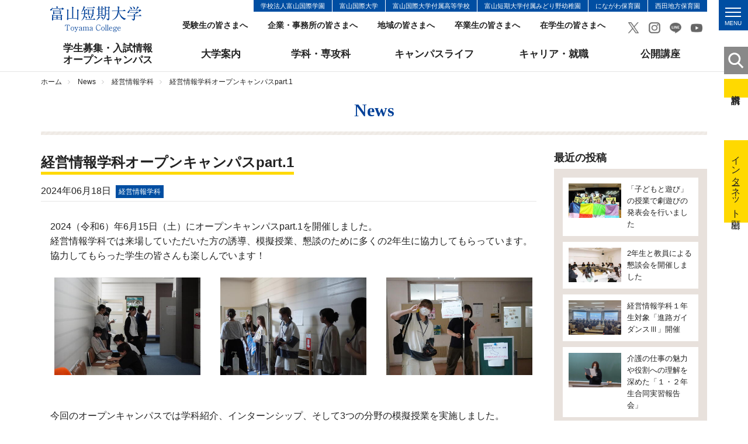

--- FILE ---
content_type: text/html; charset=UTF-8
request_url: https://toyama-c.ac.jp/news/002885.html
body_size: 8244
content:
<!DOCTYPE html>
<html lang="ja">
<head>
<meta charset="UTF-8">
<title>経営情報学科オープンキャンパスpart.1｜経営情報学科｜News｜富山短期大学</title>
<meta name="keywords" content="富山短大,富短,トミタン,短期大学" />
<meta name="description" content="2024（令和6）年6月15日（土）にオープンキャンパスpart.1を開催しまし..." />
<!-- Google Tag Manager -->
<script>(function(w,d,s,l,i){w[l]=w[l]||[];w[l].push({'gtm.start':
new Date().getTime(),event:'gtm.js'});var f=d.getElementsByTagName(s)[0],
j=d.createElement(s),dl=l!='dataLayer'?'&l='+l:'';j.async=true;j.src=
'https://www.googletagmanager.com/gtm.js?id='+i+dl;f.parentNode.insertBefore(j,f);
})(window,document,'script','dataLayer','GTM-PQWPPGV');</script>
<!-- End Google Tag Manager -->
<meta name="viewport" content="width=device-width, initial-scale=1.0">
<meta name="google-site-verification" content="QGKgubrObBgYaDWushMCcG3lTZAdbrLSfxwrQcU70gw" />
<link rel="shortcut icon" href="../images/common/favicon.ico" type="image/vnd.microsoft.icon">
<link rel="apple-touch-icon" href="../images/common/touch_icon.png">
<link rel="stylesheet" href="../css/responsive.css">
<link rel="stylesheet" href="../css/default.css">
<link rel="stylesheet" href="../css/common.css">
<link rel="stylesheet" href="../css/font-awesome.css">
<script src="../js/jquery.js"></script>
<script src="../js/jquery.easing.js"></script>
<script src="../js/jquery.sidr.min.js"></script>
<script src="../js/common.js"></script>
<script src="../js/gnavi-fix.js"></script>
<!-- OGP -->
<meta property="og:title" content="経営情報学科オープンキャンパスpart.1" />
<meta property="og:url" content="https://www.toyama-c.ac.jp/news/002885.html" />
<meta property="og:description" content="2024（令和6）年6月15日（土）にオープンキャンパスpart.1を開催しました。 経営情報学科では来場していただいた方の誘導、模擬授業、懇談のために多くの2年生に協力してもらっています。 協力してもらった学生の皆さんも楽しんでいます！ ..." />
<meta property="og:site_name" content="富山短期大学" />
<meta property="og:type" content="article" />
<meta property="og:image" content="https://www.toyama-c.ac.jp/news/assets_c/2024/06/R0011423-thumb-480xauto-29255.jpg" />
<!-- page-css -->
<link rel="stylesheet" href="css/news.css">
<link rel="stylesheet" href="css/colorbox.css">
<link rel="stylesheet" href="css/cms.css">
<link rel="stylesheet" href="css/print.css">
<!-- page-js -->
<script src="js/subnavi.js"></script>
<script src="js/jquery.colorbox-min.js"></script>
<script src="js/news.js"></script>
</head>
<body>
<!-- Google Tag Manager (noscript) -->
<noscript><iframe src="https://www.googletagmanager.com/ns.html?id=GTM-PQWPPGV"
height="0" width="0" style="display:none;visibility:hidden"></iframe></noscript>
<!-- End Google Tag Manager (noscript) -->
<div id="fb-root"></div>
<script>(function(d, s, id) {
var js, fjs = d.getElementsByTagName(s)[0];
if (d.getElementById(id)) return;
js = d.createElement(s); js.id = id;
js.src = 'https://connect.facebook.net/ja_JP/sdk.js#xfbml=1&version=v3.0&appId=1818222901526484&autoLogAppEvents=1';
fjs.parentNode.insertBefore(js, fjs);
}(document, 'script', 'facebook-jssdk'));</script>
<a id="page-top"></a>
<noscript>このページはJavascriptを使用しています。Javascriptをonにしてください</noscript>
<header>
<div class="header-wrap">
<div class="container">
<div class="header clearfix">
<div class="header-left"><a href="../" class="header-logo"><img src="../images/common/header_logo.png" alt="富山短期大学"></a></div>
<div class="header-right">
<div class="clearfix">
<ul class="kanren-nav">
<li><a href="http://www.tii.ac.jp/" target="_blank">学校法人富山国際学園</a></li>
<li><a href="http://www.tuins.ac.jp/" target="_blank">富山国際大学</a></li>
<li><a href="http://www.tuins-h.ed.jp/" target="_blank">富山国際大学付属高等学校</a></li>
<li><a href="../info/midorino/">富山短期大学付属みどり野幼稚園</a></li>
<li><a href="http://www.tkfukushikai.or.jp/ninagawa/" target="_blank">にながわ保育園</a></li>
<li><a href="https://tkfukushikai.or.jp/nishiden-hoiku/" target="_blank">西田地方保育園</a></li>
</ul>
</div>
<ul class="sub-nav">
<li><a href="../exam/">受験生の皆さまへ</a></li>
<li><a href="../purpose/forcorp/">企業・事務所の皆さまへ</a></li>
<li><a href="../purpose/forlocal/">地域の皆さまへ</a></li>
<li><a href="../purpose/forgrad/">卒業生の皆さまへ</a></li>
<li><a href="../purpose/forstu/">在学生の皆さまへ</a></li>
</ul>
<div class="sns-link">
<a href="https://twitter.com/toyama_college?lang=ja" target="_blank"><img src="../images/common/ico_twitrer.png" alt="Twitrer"></a>
<a href="https://www.instagram.com/toyama_college/" target="_blank"><img src="../images/common/ico_instagram.png" alt="Instagram"></a>
<a href="https://page.line.me/jub9000n" target="_blank"><img src="../images/common/ico_line.png" alt="LINE"></a>
<a href="https://www.youtube.com/@toyamacollege7779" target="_blank"><img src="../images/common/ico_youtube.png" alt="YouTube"></a>
</div>
<ul class="sub-nav02 clearfix">
<li><a href="../info/outline/access.html"><span>交通<br>アクセス</span></a></li>
<li><a href="../info/info/inquiry.html"><span>お問い<br>合わせ</span></a></li>
</ul>
<a id="simple-menu" class="menu-button" href="#sidr">
<div class="menu-trigger">
<span></span>
<span></span>
<span></span>
<span class="hamb-menu">MENU</span>
</div>
</a>
</div>
</div>
</div>
</div>
<div class="globle-nav-wrap">
<div class="container">
<div class="menu-container">
<nav class="menu">
<ul class="globle-nav clearfix">
<li class="globle-nav-menu04"><a href="../exam/">学生募集・入試情報<br>オープンキャンパス</a></li>
<li class="globle-nav-menu01"><a href="../info/">大学案内</a></li>
<li class="globle-nav-menu02"><a href="../course/">学科・専攻科</a></li>
<li class="globle-nav-menu03"><a href="../campuslife/">キャンパスライフ</a></li>
<li class="globle-nav-menu05"><a href="../career/">キャリア・就職</a></li>
<li class="globle-nav-menu06"><a href="../info/region/openclass.html">公開講座</a></li>
</ul>
</nav>
</div>
</div>
</div>
<div id="sidr">
<div class="smp-wrap">
<div class="sns-link">
<a href="https://twitter.com/toyama_college?lang=ja" target="_blank"><img src="../images/common/ico_twitrer.png" alt="Twitrer"></a>
<a href="https://www.instagram.com/toyama_college/" target="_blank"><img src="../images/common/ico_instagram.png" alt="Instagram"></a>
<a href="https://page.line.me/jub9000n" target="_blank"><img src="../images/common/ico_line.png" alt="LINE"></a>
<a href="https://www.youtube.com/@toyamacollege7779" target="_blank"><img src="../images/common/ico_youtube.png" alt="YouTube"></a>
</div>
<div class="smp-menu-wrap">
<form method="get" action="https://www.google.co.jp/search" target="_blank" class="form-search">
<input type="text" name="q" size="31" maxlength="255" value="" class="keyword">
<input type="submit" name="btng" value="" class="search-btn">
<input type="hidden" name="hl" value="ja">
<input type="hidden" name="q" value="site:www.toyama-c.ac.jp">
</form>
</div>
<ul>
<li><a href="../">ホーム</a></li>
<li><a href="../opencampus/">Webオープンキャンパス</a></li>
<li class="oya">学生募集、入試情報<br>オープンキャンパス
<ul>
<li><a href="../exam/">学生募集・入試情報、オープンキャンパス</a></li>
<li><a href="../exam/request.html">資料請求</a></li>
<li><a href="../exam/guidelines.html">募集要項</a></li>
<li><a href="../exam/schedule.html">入試日程</a></li>
<li><a href="../exam/result.html">入試結果</a></li>
<li><a href="../exam/information.html">入試関連お知らせ</a></li>
<li><a href='002361.html' >進学相談会</a></li>
<li><a href='../info/region/openclass.html' >公開講座・公開授業</a></li>
<li><a href='https://pay.f-regi.com/fc/tii/admission/' >インターネット出願</a></li>
<li><a href="../exam/kyufu.html">社会人向け学生募集情報</a></li>
<li><a href='002771.html' >2025（令和7）年度 入試情報</a></li>
<li><a href="../exam/gouhi.html">合否発表</a></li>
</ul>
</li>
<li class="oya">大学案内
<ul>
<li><a href="../info/">大学案内について</a></li>
<li class="oya">大学概要
<ul>
<li><a href="../info/outline/policy.html">三つの方針</a></li>
<li><a href="../info/outline/gp.html">教育改革プロジェクト</a></li>
<li><a href="../info/outline/message.html">学長メッセージ</a></li>
<li><a href="../info/outline/history.html">本学の歴史</a></li>
<li><a href="../info/outline/tomitan.html">コミュニケーションマーク</a></li>
<li><a href="../info/outline/edures.html">教育研究活動等の概要</a></li>
<li><a href="../info/outline/tc-mdash.html">数理・データサイエンス・AI教育プログラム</a></li>
<li><a href="../info/outline/payment.html">学生納入金</a></li>
<li><a href="../info/outline/scholarship.html">奨学金制度</a></li>
<li><a href="../info/outline/insurance.html">保険制度</a></li>
<li><a href="../info/outline/certificate.html">各種証明書関係</a></li>
<li><a href="../info/outline/teachers.html">教員組織・事務組織</a></li>
<li><a href="../info/outline/map.html">キャンパスマップ/施設紹介</a></li>
<li><a href="../info/outline/access.html">交通アクセス</a></li>
</ul>
</li>
<li class="oya">学生サポート
<ul>
<li><a href="../info/school/">学生サポート</a></li>
<li><a href="../info/school/lesson.html">授業関係</a></li>
<li><a href="../info/school/routine-test.html">定期試験関係</a></li>
<li><a href="../info/school/compatible.html">富山国際大学との単位互換制度</a></li>
<li><a href="../info/school/lifesupport.html">学生生活サポート</a></li>
<li><a href="../info/school/calendar.html">年間カレンダー</a></li>
<li><a href="../info/school/council.html">学生会</a></li>
<li><a href="../info/school/club.html">クラブ・サークル</a></li>
<li><a href='../campuslife/index.html' >キャンパスライフ</a></li>
</ul>
</li>
<li class="oya">進路支援
<ul>
<li><a href="../info/emp/">キャリア支援センター</a></li>
<li><a href="../info/emp/employment.html">就職状況</a></li>
<li><a href="../info/emp/transfer.html">編入学</a></li>
<li><a href="../info/emp/empsupport.html">就職・編入学・進学サポート</a></li>
<li><a href="../info/emp/emproom.html">就職資料室の利用について</a></li>
<li><a href="../info/emp/certificate.html">各種証明書（在学生用）</a></li>
<li><a href='../info/outline/certificate.html#kakusyu-certificate-sotugyou' >各種証明書（卒業生用）</a></li>
<li><a href="../info/emp/scalendar.html">進路年間スケジュール</a></li>
<li><a href="../info/emp/joboffer.html">人事ご担当者さまへ</a></li>
</ul>
</li>
<li class="oya">健康支援
<ul>
<li><a href="../test/info/health/">健康支援センター</a></li>
</ul>
</li>
<li class="oya">付属図書館
<ul>
<li><a href="../info/library/">図書館</a></li>
<li><a href='http://library.toyama-c.ac.jp/carinwebopac.htm' target="_blank">蔵書検索</a></li>
<li><a href="../info/library/qualf.html">利用資格</a></li>
<li><a href="../info/library/qualf-school.html">利用規程（学生・教職員）</a></li>
<li><a href="../info/library/qualf-outside.html">利用規程（学外の方）</a></li>
<li><a href='002790.html' >利用時間・開館日カレンダー</a></li>
<li><a href='https://toyama-c.repo.nii.ac.jp/' target="_blank">富山短期大学機関リポジトリ</a></li>
<li><a href="../info/library/database.html">データベース</a></li>
<li><a href="../info/library/link.html">リンク集</a></li>
<li><a href="../info/library/teacher-catalog.html">富山短期大学教員著作目録</a></li>
</ul>
</li>
<li class="oya">地域連携
<ul>
<li><a href="../info/region/">地域連携センター</a></li>
<li><a href="../info/region/openclass.html">公開講座・出張授業</a></li>
</ul>
</li>
<li class="oya">ボランティア活動
<ul>
<li><a href="../test/info/volunteer/">ボランティア支援センター</a></li>
<li><a href="../test/info/volunteer/voloffer.html">ボランティア募集担当者さまへ</a></li>
</ul>
</li>
<li class="oya">あやな会
<ul>
<li><a href="../info/ayana/">あやな会（同窓会）</a></li>
<li><a href="../info/ayana/history.html">同窓会のあゆみ（沿革抄）</a></li>
<li><a href="../info/ayana/greet.html">会長挨拶</a></li>
<li><a href="../info/ayana/scheme.html">事業内容</a></li>
<li><a href="../info/ayana/movie.html">あやな会の紹介（動画）</a></li>
</ul>
</li>
<li class="oya">付属みどり野幼稚園
<ul>
<li><a href="../info/midorino/">付属みどり野幼稚園</a></li>
<li><a href="../info/midorino/outline.html">園の概要・方針</a></li>
<li><a href="../info/midorino/life.html">子どもの生活</a></li>
<li><a href="../info/midorino/support.html">子育て支援</a></li>
<li><a href="../info/midorino/club.html">親子サークル</a></li>
<li><a href="../info/midorino/document.html">提出書類</a></li>
<li><a href='../blog-midorino/' >みどりのブログ（保護者専用）</a></li>
</ul>
</li>
<li class="oya">インフォメーション
<ul>
<li><a href="../info/info/privacy.html">個人情報保護方針</a></li>
<li><a href="../info/info/ethicalcommittee.html">倫理委員会</a></li>
<li><a href="../info/info/animalcommittee.html">動物実験委員会</a></li>
<li><a href="../info/info/inquiry.html">お問い合わせ</a></li>
<li><a href="../info/info/kokusai.html">学校法人富山国際学園の関連校</a></li>
<li><a href="../info/info/sitemap.html">サイトマップ</a></li>
</ul>
</li>
</ul>
</li>
<li class="oya">学科・専攻科
<ul>
<li><a href="../course/">学科・専攻科について</a></li>
<li class="oya">健康福祉学科
<ul>
<li><a href="../course/welfare/">健康福祉学科</a></li>
<li><a href="../course/welfare/policy.html">三つの方針</a></li>
<li><a href="../course/welfare/works.html">学習内容・成果</a></li>
<li><a href="../course/welfare/employment.html">進路・就職先</a></li>
<li><a href="../course/welfare/feature.html">学びの特徴</a></li>
<li><a href="../course/welfare/calendar.html">年間カレンダー</a></li>
<li><a href="../course/welfare/teacher.html">教員紹介</a></li>
<li><a href="../course/welfare/faq.html">Q&#38;A</a></li>
<li><a href="../course/welfare/message.html">メッセージ</a></li>
<li><a href='../info/region/openclass.html' >公開講座・公開授業</a></li>
</ul>
</li>
<li class="oya">経営情報学科
<ul>
<li><a href="../course/management/">経営情報学科</a></li>
<li><a href="../course/management/policy.html">三つの方針</a></li>
<li><a href="../course/management/works.html">学習内容・成果</a></li>
<li><a href="../course/management/employment.html">進路・就職先</a></li>
<li><a href="../course/management/feature.html">学びの特徴</a></li>
<li><a href="../course/management/calendar.html">年間カレンダー</a></li>
<li><a href="../course/management/teacher.html">教員紹介</a></li>
<li><a href="../course/management/faq.html">Q&#38;A</a></li>
<li><a href="../course/management/message.html">メッセージ</a></li>
<li><a href='../info/region/openclass.html' >公開講座・公開授業</a></li>
</ul>
</li>
<li class="oya">幼児教育学科
<ul>
<li><a href="../course/childhood/">幼児教育学科</a></li>
<li><a href="../course/childhood/policy.html">三つの方針</a></li>
<li><a href="../course/childhood/works.html">学習内容・成果</a></li>
<li><a href="../course/childhood/employment.html">進路・就職先</a></li>
<li><a href="../course/childhood/feature.html">学びの特徴</a></li>
<li><a href="../course/childhood/calendar.html">年間カレンダー</a></li>
<li><a href="../course/childhood/teacher.html">教員紹介</a></li>
<li><a href="../course/childhood/faq.html">Q&#38;A</a></li>
<li><a href="../course/childhood/message.html">メッセージ</a></li>
<li><a href='../info/region/openclass.html' >公開講座・公開授業</a></li>
<li><a href="../course/childhood/ecec.html">富山短期大学幼児教育センター</a></li>
</ul>
</li>
<li class="oya">食物栄養学科
<ul>
<li><a href="../course/food/">食物栄養学科</a></li>
<li><a href="../course/food/policy.html">三つの方針</a></li>
<li><a href="../course/food/works.html">学習内容・成果</a></li>
<li><a href="../course/food/employment.html">進路・就職先</a></li>
<li><a href="../course/food/feature.html">学びの特徴</a></li>
<li><a href="../course/food/calendar.html">年間カレンダー</a></li>
<li><a href="../course/food/teacher.html">教員紹介</a></li>
<li><a href="../course/food/faq.html">Q&#38;A</a></li>
<li><a href="../course/food/message.html">メッセージ</a></li>
<li><a href='../info/region/openclass.html' >公開講座・公開授業</a></li>
</ul>
</li>
<li class="oya">専攻科食物栄養専攻
<ul>
<li><a href="../course/advance/">専攻科食物栄養専攻</a></li>
<li><a href="../course/advance/policy.html">三つの方針</a></li>
<li><a href="../course/advance/works.html">学習内容・成果</a></li>
<li><a href="../course/advance/employment.html">進路・就職先</a></li>
<li><a href="../course/advance/feature.html">学びの特徴</a></li>
<li><a href="../course/advance/calendar.html">年間カレンダー</a></li>
<li><a href="../course/advance/teacher.html">教員紹介</a></li>
<li><a href="../course/advance/message.html">メッセージ</a></li>
<li><a href='../info/region/openclass.html' >公開講座・公開授業</a></li>
</ul>
</li>
</ul>
</li>
<li><a href="../campuslife/">キャンパスライフ</a></li>
<li><a href="../career/">キャリア・就職</a></li>
<li><a href="../info/region/openclass.html">公開講座</a></li>
<li class="oya">訪問者別メニュー
<ul>
<li><a href="../exam/">受験生の皆さまへ</a></li>
<li><a href="../purpose/forcorp/">企業・事務所の皆さまへ</a></li>
<li><a href="../purpose/forlocal/">地域の皆さまへ</a></li>
<li><a href="../purpose/forgrad/">卒業生の皆さまへ</a></li>
<li><a href="../purpose/forstu/">在校生の皆さまへ</a></li>
</ul>
</li>
<li><a href="../info/info/inquiry.html">お問い合わせ</a></li>
</ul>
<a href="../exam/request.html" class="request-inq float">資料請求</a>
<a href="#" onclick="jQuery.sidr('close', 'sidr');" class="smp-close float">close</a>
</div>
</div>
<div class="side-btn-area">
<a href="#side-search-area" class="btn-side"><img src="../images/common/ico_search.png" alt="検索"></a>
<div class="side-search-area" id="side-search-area">
<form method="get" action="https://www.google.co.jp/search" target="_blank" class="form-search">
<input type="text" name="q" size="31" maxlength="255" value="" class="keyword"><br>
<input type="submit" name="btng" value="検 索" class="search-btn">
<input type="hidden" name="hl" value="ja">
<input type="hidden" name="q" value="site:www.toyama-c.ac.jp">        </form>
</div>
<a href="../exam/request.html" class="btn-side02">資料請求</a>
<!-- -->   <a href="https://pay.f-regi.com/fc/tii/admission/" class="btn-side03">インターネット出願</a>
</div>
</header>
<div class="container-wapper">
<div class="container">
<ul class="breadcrumb">
<li><a href="../">ホーム</a></li>
<li><a href="002885.html">News</a></li>
<li><a href="management/">経営情報学科</a></li>
<li>経営情報学科オープンキャンパスpart.1</li>
</ul> 
</div>
<div class="container">
<p class="page-jump-title">News</p>
<div class="bg-page-jump"></div>
<div class="row">
<div class="col-sm-9 news-main">
<div class="news-area">
<div class="news-title-area">
<div class="news-title-border"><h1 class="news-title">経営情報学科オープンキャンパスpart.1</h1></div>
<span class="date">2024年06月18日<span class="news-label">経営情報学科</span></span>
</div>
<div class="block-paragraph">
<div class="cms-area">
<p>2024（令和6）年6月15日（土）にオープンキャンパスpart.1を開催しました。</p>
<p>経営情報学科では来場していただいた方の誘導、模擬授業、懇談のために多くの2年生に協力してもらっています。</p>
<p>協力してもらった学生の皆さんも楽しんでいます！</p>
<p></p>
<div class="row">
<div class="col-sm-4"><a href="mt_images/DSC00471.JPG_1.jpg"> <img alt="DSC00471.JPG" src="assets_c/2024/06/DSC00471.JPG_1-thumb-480xauto-29244.jpg" width="250" class="img-responsive center-block" /></a>
<p class="caption"></p>
</div>
<div class="col-sm-4"><a href="mt_images/DSC00466.JPG_1.jpg"> <img alt="DSC00466.JPG" src="assets_c/2024/06/DSC00466.JPG_1-thumb-480xauto-29243.jpg" width="250" class="img-responsive center-block" /></a>
<p class="caption"></p>
</div>
<div class="col-sm-4"><a href="mt_images/DSC00453.JPG"> <img alt="DSC00453.JPG" src="assets_c/2024/06/DSC00453-thumb-480xauto-29242.jpg" width="250" class="img-responsive center-block" /></a>
<p class="caption"></p>
</div>
</div>
<p></p>
<p>今回のオープンキャンパスでは学科紹介、インターンシップ、そして3つの分野の模擬授業を実施しました。</p>
<p></p>
<div class="row">
<div class="col-sm-6"><a href="mt_images/R0011369.JPG"> <img alt="R0011369.JPG" src="assets_c/2024/06/R0011369-thumb-480xauto-29246.jpg" width="400" class="img-responsive center-block" /></a>
<p class="caption">ゼミ担当教員の紹介</p>
</div>
<div class="col-sm-6"><a href="mt_images/DSC00469.JPG"> <img alt="DSC00469.JPG" src="assets_c/2024/06/DSC00469-thumb-480xauto-29245.jpg" width="400" class="img-responsive center-block" /></a>
<p class="caption">目指すゴールの紹介</p>
</div>
</div>
<p></p>
<p></p>
<div class="row">
<div class="col-sm-6"><a href="mt_images/R0011372.JPG"> <img alt="R0011372.JPG" src="assets_c/2024/06/R0011372-thumb-480xauto-29248.jpg" width="400" class="img-responsive center-block" /></a>
<p class="caption">2年生によるインターンシップ体験①</p>
</div>
<div class="col-sm-6"><a href="mt_images/R0011386.JPG"> <img alt="R0011386.JPG" src="assets_c/2024/06/R0011386-thumb-480xauto-29247.jpg" width="400" class="img-responsive center-block" /></a>
<p class="caption">2年生によるインターンシップ体験①</p>
</div>
</div>
<p></p>
<p></p>
<div class="row">
<div class="col-sm-4"><a href="mt_images/DSC00500.JPG"> <img alt="DSC00500.JPG" src="assets_c/2024/06/DSC00500-thumb-480xauto-29258.jpg" width="250" class="img-responsive center-block" height="167" caption="false" /></a>
<p class="caption">チャンプ本を決めよう！</p>
<p class="caption">図書館司書課程の学生によるビブリオバトル</p>
</div>
<div class="col-sm-4"><a href="mt_images/R0011420.JPG"> <img alt="R0011420.JPG" src="assets_c/2024/06/R0011420-thumb-480xauto-29257.jpg" width="250" class="img-responsive center-block" /></a>
<p class="caption"><span>スマホでデザイン～私だけのスマホ待受画面～　</span></p>
<p class="caption">学生が作成したポスターやポロシャツの紹介</p>
</div>
<div class="col-sm-4"><a href="mt_images/R0011423.JPG"> <img alt="R0011423.JPG" src="assets_c/2024/06/R0011423-thumb-480xauto-29255.jpg" width="250" class="img-responsive center-block" /></a>
<p class="caption"><span>トイレの「ハエ」はキレイのしるし！？</span></p>
<p class="caption">日常生活でもよく見る行動経済学のお話</p>
</div>
</div>
<p>短い時間ですが、ご参加いただけた多くの方とお話しさせていただきました。</p>
<p></p>
<div class="row">
<div class="col-sm-4"><a href="mt_images/PXL_20240615_063924490.jpg"> <img alt="PXL_20240615_063924490.jpg" src="assets_c/2024/06/PXL_20240615_063924490-thumb-480xauto-29265.jpg" width="250" class="img-responsive center-block" /></a>
<p class="caption"></p>
</div>
<div class="col-sm-4"><a href="mt_images/PXL_20240615_064145461.jpg"> <img alt="PXL_20240615_064145461.jpg" src="assets_c/2024/06/PXL_20240615_064145461-thumb-480xauto-29260.jpg" width="250" class="img-responsive center-block" /></a>
<p class="caption"></p>
</div>
<div class="col-sm-4"><a href="mt_images/PXL_20240615_064554869.jpg"> <img alt="PXL_20240615_064554869.jpg" src="assets_c/2024/06/PXL_20240615_064554869-thumb-480xauto-29259.jpg" width="250" class="img-responsive center-block" /></a>
<p class="caption"></p>
</div>
</div>
<p></p>
<p>経営情報学科のことをもっと知りたい！質問するのを忘れた！他の授業も聞いてみたい！</p>
<p>ぜひ、次回のオープンキャンパスでお待ちしています！</p>
<p>こちらの<a href="002803.html" target="_blank" rel="noopener noreferrer">ページ</a>に詳細が出ています！ぜひ、事前予約の上、ご参加ください。</p>
<p>在学生の声を直接聞いていただき、高校生の皆さんの進路決定のお役に立てれば幸いです！</p>
</div>
</div>
</div>
</div>
<div class="col-sm-3 news-side">
<p class="category-title2">最近の投稿</p>
        <div class="bg-second-side-menu">
          <ul class="kiji-list">
       
            <li><a href="https://www.toyama-c.ac.jp/news/003443.html" class="clearfix float">
            <div class=" news-left">
          <span class="corp-images">
                    

              
                   
            
          
              
              
                <img src="https://www.toyama-c.ac.jp/news/assets_c/2026/01/fe5e6b1454fb758fe21f3cb04cb72aa2-thumb-280xauto-36665.jpg" alt="" class="img-responsive">
            
              
          
          
          </span>
            </div>
                <div class="news-right">
                  <span class="kiji">「子どもと遊び」の授業で劇遊びの発表会を行いました</span>
                </div>
            </a></li>
       
            <li><a href="https://www.toyama-c.ac.jp/news/003440.html" class="clearfix float">
            <div class=" news-left">
          <span class="corp-images">
                    
                  
                    <img src="https://www.toyama-c.ac.jp/news/assets_c/2026/01/14a08e2867026132ff3e4ba5230339bb-thumb-280xauto-36627.jpg" alt="" class="img-responsive">
                    
          
          </span>
            </div>
                <div class="news-right">
                  <span class="kiji">2年生と教員による懇談会を開催しました</span>
                </div>
            </a></li>
       
            <li><a href="https://www.toyama-c.ac.jp/news/003441.html" class="clearfix float">
            <div class=" news-left">
          <span class="corp-images">
                    
                  
                    <img src="https://www.toyama-c.ac.jp/news/assets_c/2026/01/20260119_131506-thumb-280xauto-36632.jpg" alt="" class="img-responsive">
                    
          
          </span>
            </div>
                <div class="news-right">
                  <span class="kiji">経営情報学科１年生対象「進路ガイダンスⅢ」開催</span>
                </div>
            </a></li>
       
            <li><a href="https://www.toyama-c.ac.jp/news/003439.html" class="clearfix float">
            <div class=" news-left">
          <span class="corp-images">
                    

              
                   
            
          
              
              
                <img src="https://www.toyama-c.ac.jp/news/assets_c/2026/01/0924689a8b3bb73d4673f471779bf036_4-thumb-280xauto-36613.jpg" alt="" class="img-responsive">
            
              
          
          
          </span>
            </div>
                <div class="news-right">
                  <span class="kiji">介護の仕事の魅力や役割への理解を深めた「１・２年生合同実習報告会」</span>
                </div>
            </a></li>
       
            <li><a href="https://www.toyama-c.ac.jp/news/003438.html" class="clearfix float">
            <div class=" news-left">
          <span class="corp-images">
                    
                  
                    <img src="https://www.toyama-c.ac.jp/news/assets_c/2023/08/e1c8ae980e508828e3d697886352c5ac_1-thumb-280xauto-24841.jpg" alt="" class="img-responsive">
                    
          
          </span>
            </div>
                <div class="news-right">
                  <span class="kiji">「学びを力に　経験を未来へ」―キャリアデザイン講座</span>
                </div>
            </a></li>
       
          </ul>
        </div>
<div class="bg-second-side-menu">
<ul class="second-side-menu-list-oya ">
            <li><span class="category-title">カテゴリー</span>
              <ul class="second-side-menu-list">
              
                <li><a href="https://www.toyama-c.ac.jp/news/cat86/" class="float"><span>広報センター (2)</span></a></li>
            
                <li><a href="https://www.toyama-c.ac.jp/news/cat62/" class="float"><span>一般 (46)</span></a></li>
            
                <li><a href="https://www.toyama-c.ac.jp/news/cat61/" class="float"><span>教育改革 (5)</span></a></li>
            
                <li><a href="https://www.toyama-c.ac.jp/news/topics/" class="float"><span>トピックス (8)</span></a></li>
            
                <li><a href="https://www.toyama-c.ac.jp/news/emergency/" class="float"><span>緊急連絡 (32)</span></a></li>
            
                <li><a href="https://www.toyama-c.ac.jp/news/welfare/" class="float"><span>健康福祉学科 (458)</span></a></li>
            
                <li><a href="https://www.toyama-c.ac.jp/news/management/" class="float"><span>経営情報学科 (290)</span></a></li>
            
                <li><a href="https://www.toyama-c.ac.jp/news/childhood/" class="float"><span>幼児教育学科 (332)</span></a></li>
            
                <li><a href="https://www.toyama-c.ac.jp/news/food/" class="float"><span>食物栄養学科 (273)</span></a></li>
            
                <li><a href="https://www.toyama-c.ac.jp/news/advance/" class="float"><span>専攻科食物栄養専攻 (133)</span></a></li>
            
                <li><a href="https://www.toyama-c.ac.jp/news/office/" class="float"><span>事務部 (14)</span></a></li>
            
                <li><a href="https://www.toyama-c.ac.jp/news/kyoumu/" class="float"><span>教務入試課 (32)</span></a></li>
            
                <li><a href="https://www.toyama-c.ac.jp/news/school/" class="float"><span>学生支援課 (136)</span></a></li>
            
                <li><a href="https://www.toyama-c.ac.jp/news/employ/" class="float"><span>キャリア支援センター (47)</span></a></li>
            
                <li><a href="https://www.toyama-c.ac.jp/news/exam/" class="float"><span>入試広報センター (179)</span></a></li>
            
                <li><a href="https://www.toyama-c.ac.jp/news/region/" class="float"><span>地域連携センター (53)</span></a></li>
            
                <li><a href="https://www.toyama-c.ac.jp/news/library/" class="float"><span>図書館 (165)</span></a></li>
            
                <li><a href="https://www.toyama-c.ac.jp/news/nyushi/" class="float"><span>入試情報 (208)</span></a></li>
            
                <li><a href="https://www.toyama-c.ac.jp/news/volunteer/" class="float"><span>ボランティア活動 (127)</span></a></li>
            
                <li><a href="https://www.toyama-c.ac.jp/news/ayana/" class="float"><span>あやな会（同窓会） (4)</span></a></li>
            
                <li><a href="https://www.toyama-c.ac.jp/news/youchien/" class="float"><span>幼稚園 (140)</span></a></li>
            
                <li><a href="https://www.toyama-c.ac.jp/news/bosyuu/" class="float"><span>学生募集・入試情報 (47)</span></a></li>
            
                <li><a href="https://www.toyama-c.ac.jp/news/covid-19/" class="float"><span>コロナ感染症対策本部 (44)</span></a></li>
            
                <li><a href="https://www.toyama-c.ac.jp/news/earthquake/" class="float"><span>震災危機対策本部 (6)</span></a></li>
            
              </ul>
            </li>
          </ul><ul class="second-side-menu-list-oya ">
                      <li><span class="category-title">年別アーカイブ</span>

    
        
              <ul class="second-side-menu-list">
        
      <li><a href="https://www.toyama-c.ac.jp/news/2026/" class="float"><span>2026&#24180; (7)</span></a></li>
        
    
        
      <li><a href="https://www.toyama-c.ac.jp/news/2025/" class="float"><span>2025&#24180; (242)</span></a></li>
        
    
        
      <li><a href="https://www.toyama-c.ac.jp/news/2024/" class="float"><span>2024&#24180; (276)</span></a></li>
        
    
        
      <li><a href="https://www.toyama-c.ac.jp/news/2023/" class="float"><span>2023&#24180; (330)</span></a></li>
        
    
        
      <li><a href="https://www.toyama-c.ac.jp/news/2022/" class="float"><span>2022&#24180; (320)</span></a></li>
        
    
        
      <li><a href="https://www.toyama-c.ac.jp/news/2021/" class="float"><span>2021&#24180; (320)</span></a></li>
        
    
        
      <li><a href="https://www.toyama-c.ac.jp/news/2020/" class="float"><span>2020&#24180; (356)</span></a></li>
        
    
        
      <li><a href="https://www.toyama-c.ac.jp/news/2019/" class="float"><span>2019&#24180; (448)</span></a></li>
        
    
        
      <li><a href="https://www.toyama-c.ac.jp/news/2018/" class="float"><span>2018&#24180; (123)</span></a></li>
        
              </ul>
        
    

            </li>
          </ul>

</div>
<div class="sns-area hidden-xs">
<div class="sns-block">
<p class="sns-title">入試、公開講座情報</p>
<a href="https://page.line.me/jub9000n" class="line float fuwat" target="_blank" style="visibility: hidden;"><img src="../images/home/bnr_line.png" alt="LINE" class="img-responsive"></a>
</div>
<div class="sns-block">
<p class="sns-title">キャンパスライフを</p>
<a href="https://www.Instagram.com/toyama_college/" class="insta float fuwat" target="_blank"><img src="../images/home/bnr_instagram.png" alt="Tomitan Instagram" class="img-responsive"></a>
</div>
</div>
</div>
</div>
</div>
</div>
<div class="sns-link-area">
<div class="line-it-button" data-lang="ja" data-type="share-a" data-url="https://www.toyama-c.ac.jp/news/002885.html"></div>
<script src="https://d.line-scdn.net/r/web/social-plugin/js/thirdparty/loader.min.js" async defer></script>
<div class="fb-share-button" data-href="https://www.toyama-c.ac.jp/news/002885.html" data-layout="button_count" data-size="small" data-mobile-iframe="true"><a target="_blank" href="https://www.facebook.com/sharer/sharer.php?u=https://www.toyama-c.ac.jp/news/002885.html&amp;src=sdkpreparse" class="fb-xfbml-parse-ignore">シェア</a></div>
<a href="https://twitter.com/share" class="twitter-share-button">Tweet</a> <script>!function(d,s,id){var js,fjs=d.getElementsByTagName(s)[0],p=/^http:/.test(d.location)?'http':'https';if(!d.getElementById(id)){js=d.createElement(s);js.id=id;js.src=p+'://platform.twitter.com/widgets.js';fjs.parentNode.insertBefore(js,fjs);}}(document, 'script', 'twitter-wjs');</script>
</div>
</div>
<footer class="bg-footer">
<div class="container">
<div class="page-top">
<span><a class="scroll" href="#page-top"><img src="../images/common/page_top.png" width="57" alt="ページトップへ"></a></span>
</div>
<div class="footer-logo"><img src="../images/common/footer_logo.png" alt="富山短期大学"></div>
<address>〒930-0193 富山県富山市願海寺水口444<br>学校法人 富山国際学園 富山短期大学</address>
<ul class="footer-nav">
<li><a href="../exam/request.html">資料請求</a></li>
<li><a href="../info/outline/access.html">交通アクセス</a></li>
<li><a href="../info/info/inquiry.html">お問い合わせ</a></li>
<li><a href="../info/info/sitemap.html">サイトマップ</a></li>
</ul>
</div>
<p class="copyright">Copyright &#64; 2006-<script>document.write(new Date().getFullYear())</script>. Toyama College. All rights reserved.</p>
</footer>
</body>
</html>


--- FILE ---
content_type: text/css
request_url: https://toyama-c.ac.jp/news/css/cms.css
body_size: 360
content:
@charset "utf-8";

/*----------------------------------------------------
	全体設定
----------------------------------------------------*/

/*----------------------------------------------------
  テーブル
----------------------------------------------------*/
table th,
table td {
  border:1px solid #e5e5e5;
  padding:10px 15px 6px;
  font-size:1.5rem;
}
table th {
  font-weight:normal;
  background-color:#f2f5fa;
}
table.no {
  width:100%
}

table.no td,
table.no th,
table.no {
  border: none !important;
}

.cms-area strong{
  font-weight: bold;
}
.cms-area p:empty  {
  height: 25px;
}
.cms-area .caption {
  text-align: center;
  font-size: 14px;
  padding: 5px 5px 15px;
}
.cms-area ul,
.cms-area ol {
	margin:1em;
}
.cms-area ul li {
	list-style-type:disc;
}
.cms-area ol li {
	list-style-type:decimal;
}
.cms-area em {
	font-style:italic !important;
}
.cms-area hr {
  display:block;
  color: #e5e5e5;
  background-color: #e5e5e5;
  height: 1px;
  border-style: solid;
  margin-top: 1em;
  margin-bottom: 1em;
  clear:both;
}

.cms-area img {
	margin-bottom:7px;
}

.cms-area .highlight {
	background:#FFF984;
}
.cms-area h2 {
  border-left:5px solid #004ea2;
  font-size:2rem;
  line-height:1.4;
  padding:2px 0 0 10px;
  font-weight:bold;
  margin-bottom:1em;
  margin-left:-1em;
}
.cms-area h3 {
  line-height:1.4;
  font-weight:bold;
  padding-bottom:2px;
  margin-bottom:0.5em;
  font-size: 1.8rem;
  color: #004ea2;
  border-bottom: 1px dotted #ccc;
}
.cms-area h4 {
  line-height:1.4;
  font-weight:bold;
  padding-bottom:2px;
  margin-bottom:0.5em;
  font-size: 1.8rem;
  color: #004ea2;
}

@media screen and (max-width: 767px) {
.cms-area img {
    display:block;
    max-width: 100%;
    height: auto;
}
.mt-image-left, .mt-image-right {
  display:block;
  float:none !important;
  margin:1em 0;
}

}